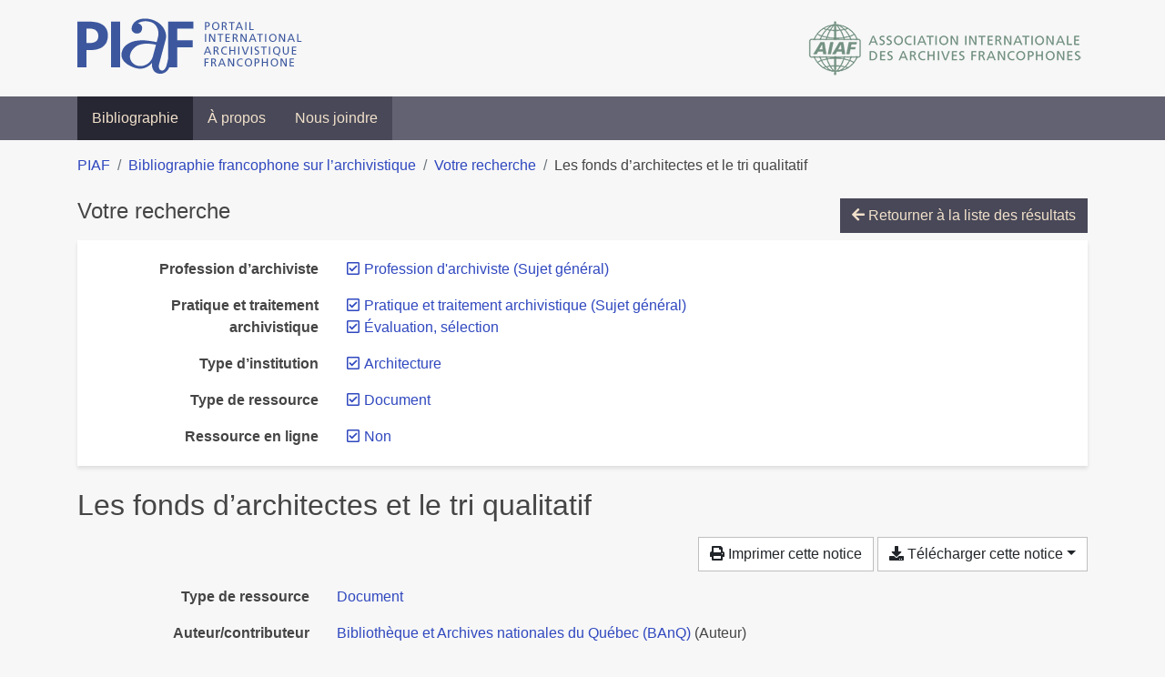

--- FILE ---
content_type: text/html; charset=utf-8
request_url: https://bibliopiaf.ebsi.umontreal.ca/bibliographie/?type=document&link=f&profession-d-archiviste=QYTXA2DG&pratique-et-traitement-archivistique=7TJK2IYK&pratique-et-traitement-archivistique=UVUMJYKZ&type-d-institution=4I6QQHUP&page=1&page-len=1&sort=title_desc
body_size: 5431
content:

<!doctype html>
<html lang="fr" class="no-js">
        <head >
                <meta charset="utf-8"> 
                <meta http-equiv="X-UA-Compatible" content="IE=edge">
    <meta name="viewport" content="width=device-width, initial-scale=1, shrink-to-fit=no">
    <meta name="generator" content="Kerko">
    <link rel="canonical" title="Les fonds d’architectes et le tri qualitatif" href="https://bibliopiaf.ebsi.umontreal.ca/bibliographie/BH69NRJF">
            <link rel="alternate" title="RIS" type="application/x-research-info-systems" href="/bibliographie/BH69NRJF/export/ris">
            <link rel="alternate" title="BibTeX" type="application/x-bibtex" href="/bibliographie/BH69NRJF/export/bibtex">
    <meta name="robots" content="noindex">
            <title>Les fonds d’architectes et le tri qualitatif | Bibliographie francophone sur l’archivistique</title>
    <link rel="stylesheet" href="/static/styles/main.css">

        <link rel="stylesheet" href="https://use.fontawesome.com/releases/v5.8.2/css/solid.css" integrity="sha384-ioUrHig76ITq4aEJ67dHzTvqjsAP/7IzgwE7lgJcg2r7BRNGYSK0LwSmROzYtgzs" crossorigin="anonymous">
        <link rel="stylesheet" href="https://use.fontawesome.com/releases/v5.8.2/css/regular.css" integrity="sha384-hCIN6p9+1T+YkCd3wWjB5yufpReULIPQ21XA/ncf3oZ631q2HEhdC7JgKqbk//4+" crossorigin="anonymous">
        <link rel="stylesheet" href="https://use.fontawesome.com/releases/v5.8.2/css/fontawesome.css" integrity="sha384-sri+NftO+0hcisDKgr287Y/1LVnInHJ1l+XC7+FOabmTTIK0HnE2ID+xxvJ21c5J" crossorigin="anonymous">
        <link rel="stylesheet" href="/bibliographie/static/kerko/css/styles.css?20230626"><script>
                    var re = new RegExp('(^|\\s)no-js(\\s|$)');
                    document.documentElement.className = document.documentElement.className.replace(re, '$1js$2');
                </script>
                    <!-- Global site tag (gtag.js) - Google Analytics -->
                    <script async src="https://www.googletagmanager.com/gtag/js?id=G-JFFPFP0YCG"></script>
                    <script>
                        window.dataLayer = window.dataLayer || [];
                        function gtag(){dataLayer.push(arguments);}
                        gtag('js', new Date());
                        gtag('config', 'G-JFFPFP0YCG');
                    </script>
    <link rel="icon" href="/static/images/favicon.ico">

        </head>
        <body >
        <header >
    <div class="container d-print-none">
        <div class="header-piaf d-flex flex-column flex-md-row justify-content-between">
            <a href="https://www.piaf-archives.org/" title="Portail international archivistique francophone">
                <img src="/static/images/logo-piaf.png" width="247" height="61" alt="Logo PIAF">
            </a>
            <a class="d-none d-md-block" href="https://www.piaf-archives.org/AIAF/association-internationale-des-archives-francophones"  title="Association internationale des archives francophones (AIAF)">
                <img src="/static/images/logo-aiaf-ff.png" width="313" height="66" alt="Logo Association internationale des archives francophones (AIAF)">
            </a>
        </div>
    </div>
    <nav class="navbar navbar-expand-md navbar-dark bg-dark d-print-none">
        <div class="container">
                <button class="navbar-toggler" type="button" data-toggle="collapse" data-target="#navbar-content" aria-controls="navbar-content" aria-expanded="false" aria-label="Basculer la navigation">
                    <span class="navbar-toggler-text">Menu</span><span class="navbar-toggler-icon"></span>
                </button>
                <div id="navbar-content" class="collapse navbar-collapse">
                    <ul class="navbar-nav justify-content-start">
    <li class="nav-item active">
        <a class="nav-link" href="/bibliographie/" >Bibliographie</a>
    </li>

    <li class="nav-item ">
        <a class="nav-link" href="/bibliographie/a-propos" >À propos</a>
    </li>

    <li class="nav-item ">
        <a class="nav-link" href="/bibliographie/nous-joindre" >Nous joindre</a>
    </li>

                    </ul>
                </div>
        </div>
    </nav>

        </header>
        <main class="container">
        
            <div class="row">
                <nav class="col d-print-none" aria-label="Fil d'Ariane">
                    <ol class="breadcrumb">
                        
            <li class="breadcrumb-item">
                <a href="https://www.piaf-archives.org/" >PIAF</a>
            </li>
            <li class="breadcrumb-item">
                <a href="/bibliographie/" >Bibliographie francophone sur l’archivistique</a>
            </li>
            <li class="breadcrumb-item">
                <a href="/bibliographie/?type=document&link=f&profession-d-archiviste=QYTXA2DG&pratique-et-traitement-archivistique=7TJK2IYK&pratique-et-traitement-archivistique=UVUMJYKZ&type-d-institution=4I6QQHUP&sort=title_desc&page=1" >Votre recherche</a>
            </li>
            <li class="breadcrumb-item active" aria-current="page">Les fonds d’architectes et le tri qualitatif</li>
                    </ol>
                </nav>
            </div>
                <div class="row">
                        <div class="col-12 ">
    <div class="mt-2 row">
        <h1 class="h4 col-auto mr-auto pr-1 d-inline d-print-none">Votre recherche</h1>
            <div class="col-auto ml-auto mb-2 pl-1 text-right d-print-none">
                <a class="btn btn-primary" href="/bibliographie/?type=document&link=f&profession-d-archiviste=QYTXA2DG&pratique-et-traitement-archivistique=7TJK2IYK&pratique-et-traitement-archivistique=UVUMJYKZ&type-d-institution=4I6QQHUP&sort=title_desc&page=1">
                    <span class="fas fa-arrow-left" aria-hidden="true"></span> Retourner à la liste des résultats
                </a>
            </div>
    </div>
            <div class="card breadbox mb-4 d-print-none">
                <div class="card-body">
            
            
        <div class="row">
            <div class="col-md-4 col-xl-3 font-weight-bold break-word text-md-right text-print-left">
                Profession d’archiviste
            </div>
            <div class="col-md-8 col-xl-9">
        <ul class="list-unstyled mb-0"><li class="position-relative" style="margin-left:20px;"><a class="no-decorate" href="/bibliographie/?type=document&link=f&pratique-et-traitement-archivistique=7TJK2IYK&pratique-et-traitement-archivistique=UVUMJYKZ&type-d-institution=4I6QQHUP&sort=title_desc" title="Retirer le filtre 'Profession d&#39;archiviste (Sujet général)'" aria-label="Retirer le filtre 'Profession d&#39;archiviste (Sujet général)'" rel="nofollow"><span class="far fa-check-square position-absolute" aria-hidden="true" style="margin-left:1px;top:-1px;left:-20px;line-height:1.5;"></span>
                    <span class="facet-item-label parent-decorate">Profession d&#39;archiviste (Sujet général)</span></a>
            
        </li>
        </ul>
            </div>
        </div>
            
        <div class="row">
            <div class="col-md-4 col-xl-3 font-weight-bold break-word text-md-right text-print-left">
                Pratique et traitement archivistique
            </div>
            <div class="col-md-8 col-xl-9">
        <ul class="list-unstyled mb-0"><li class="position-relative" style="margin-left:20px;"><a class="no-decorate" href="/bibliographie/?type=document&link=f&profession-d-archiviste=QYTXA2DG&pratique-et-traitement-archivistique=7TJK2IYK&type-d-institution=4I6QQHUP&sort=title_desc" title="Retirer le filtre 'Pratique et traitement archivistique (Sujet général)'" aria-label="Retirer le filtre 'Pratique et traitement archivistique (Sujet général)'" rel="nofollow"><span class="far fa-check-square position-absolute" aria-hidden="true" style="margin-left:1px;top:-1px;left:-20px;line-height:1.5;"></span>
                    <span class="facet-item-label parent-decorate">Pratique et traitement archivistique (Sujet général)</span></a>
            
        </li><li class="position-relative" style="margin-left:20px;"><a class="no-decorate" href="/bibliographie/?type=document&link=f&profession-d-archiviste=QYTXA2DG&pratique-et-traitement-archivistique=UVUMJYKZ&type-d-institution=4I6QQHUP&sort=title_desc" title="Retirer le filtre 'Évaluation, sélection'" aria-label="Retirer le filtre 'Évaluation, sélection'" rel="nofollow"><span class="far fa-check-square position-absolute" aria-hidden="true" style="margin-left:1px;top:-1px;left:-20px;line-height:1.5;"></span>
                    <span class="facet-item-label parent-decorate">Évaluation, sélection</span></a>
            
        </li>
        </ul>
            </div>
        </div>
            
            
            
            
        <div class="row">
            <div class="col-md-4 col-xl-3 font-weight-bold break-word text-md-right text-print-left">
                Type d’institution
            </div>
            <div class="col-md-8 col-xl-9">
        <ul class="list-unstyled mb-0"><li class="position-relative" style="margin-left:20px;"><a class="no-decorate" href="/bibliographie/?type=document&link=f&profession-d-archiviste=QYTXA2DG&pratique-et-traitement-archivistique=7TJK2IYK&pratique-et-traitement-archivistique=UVUMJYKZ&sort=title_desc" title="Retirer le filtre 'Architecture'" aria-label="Retirer le filtre 'Architecture'" rel="nofollow"><span class="far fa-check-square position-absolute" aria-hidden="true" style="margin-left:1px;top:-1px;left:-20px;line-height:1.5;"></span>
                    <span class="facet-item-label parent-decorate">Architecture</span></a>
            
        </li>
        </ul>
            </div>
        </div>
            
            
            
            
        <div class="row">
            <div class="col-md-4 col-xl-3 font-weight-bold break-word text-md-right text-print-left">
                Type de ressource
            </div>
            <div class="col-md-8 col-xl-9">
        <ul class="list-unstyled mb-0"><li class="position-relative" style="margin-left:20px;"><a class="no-decorate" href="/bibliographie/?link=f&profession-d-archiviste=QYTXA2DG&pratique-et-traitement-archivistique=7TJK2IYK&pratique-et-traitement-archivistique=UVUMJYKZ&type-d-institution=4I6QQHUP&sort=title_desc" title="Retirer le filtre 'Document'" aria-label="Retirer le filtre 'Document'" rel="nofollow"><span class="far fa-check-square position-absolute" aria-hidden="true" style="margin-left:1px;top:-1px;left:-20px;line-height:1.5;"></span>
                    <span class="facet-item-label parent-decorate">Document</span></a>
            
        </li>
        </ul>
            </div>
        </div>
            
            
        <div class="row">
            <div class="col-md-4 col-xl-3 font-weight-bold break-word text-md-right text-print-left">
                Ressource en ligne
            </div>
            <div class="col-md-8 col-xl-9">
        <ul class="list-unstyled mb-0"><li class="position-relative" style="margin-left:20px;"><a class="no-decorate" href="/bibliographie/?type=document&profession-d-archiviste=QYTXA2DG&pratique-et-traitement-archivistique=7TJK2IYK&pratique-et-traitement-archivistique=UVUMJYKZ&type-d-institution=4I6QQHUP&sort=title_desc" title="Retirer le filtre 'Non'" aria-label="Retirer le filtre 'Non'" rel="nofollow"><span class="far fa-check-square position-absolute" aria-hidden="true" style="margin-left:1px;top:-1px;left:-20px;line-height:1.5;"></span>
                    <span class="facet-item-label parent-decorate">Non</span></a>
            
        </li>
        </ul>
            </div>
        </div>
            
                </div>
            </div>
        <h2 class="my-3 clearfix">
Les fonds d’architectes et le tri qualitatif</h2>
    <div class="mt-2 mb-4 item-content">
                    <div class="row my-2">
                        <div class="col-auto ml-auto text-right">
                                <div class="d-none d-md-inline-block d-print-none mb-2">
                                    <button id="print-link" class="btn btn-light" type="button">
                                        <span class="fas fa-print" aria-hidden="true"></span> Imprimer cette notice
                                    </button>
                                </div>
                                <div class="d-inline-block d-print-none mb-2">
                                    <div class="dropdown">
                                        <button class="btn btn-light dropdown-toggle" type="button" id="download-options" data-toggle="dropdown" aria-haspopup="true" aria-expanded="false">
                                            <span class="fas fa-download" aria-hidden="true"></span> Télécharger cette notice</button>
                                        <div class="dropdown-menu dropdown-menu-right dropdown-width-300" aria-labelledby="download-options">
                                                <a class="dropdown-item" href="/bibliographie/BH69NRJF/export/ris" rel="alternate" type="application/x-research-info-systems" title="Télécharger au format RIS" aria-label="Télécharger au format RIS">RIS</a>
                                                <p class="px-4 text-muted">Format recommandé pour la plupart des logiciels de gestion de références bibliographiques</p>
                                                <a class="dropdown-item" href="/bibliographie/BH69NRJF/export/bibtex" rel="alternate" type="application/x-bibtex" title="Télécharger au format BibTeX" aria-label="Télécharger au format BibTeX">BibTeX</a>
                                                <p class="px-4 text-muted">Format recommandé pour les logiciels spécialement conçus pour BibTeX</p>
                                        </div>
                                    </div>
                                </div>
                        </div>
                    </div>
        <div class="row mb-3 ">
            <div class="col-md-4 col-lg-3 font-weight-bold break-word text-md-right text-print-left">Type de ressource</div>
            <div class="col-md-8 col-lg-9 break-word ">
        <div class="list-no-bullets"><div class="position-relative"><a class="no-decorate" href="/bibliographie/?type=document" title="Chercher le type de ressource 'Document'" aria-label="Chercher le type de ressource 'Document'" rel="nofollow">
                    <span class="facet-item-label parent-decorate">Document</span></a>
            
        </div>
        </div></div>
        </div>
                <div class="row mb-3">
                    <div class="col-md-4 col-lg-3 font-weight-bold break-word text-md-right text-print-left">Auteur/contributeur</div>
                    <div class="col-md-8 col-lg-9 break-word">
                        <ul class="list-unstyled mb-0">
                                <li><a href="/bibliographie/?creator=%22Biblioth%C3%A8que+et+Archives+nationales+du+Qu%C3%A9bec+(BAnQ)%22" title="Chercher 'Bibliothèque et Archives nationales du Québec (BAnQ)'" aria-label="Chercher 'Bibliothèque et Archives nationales du Québec (BAnQ)'">Bibliothèque et Archives nationales du Québec (BAnQ)</a>
                                        (Auteur)
                                </li>
                        </ul>
                    </div>
                </div>
        <div class="row mb-3 ">
            <div class="col-md-4 col-lg-3 font-weight-bold break-word text-md-right text-print-left">Titre</div>
            <div class="col-md-8 col-lg-9 break-word ">Les fonds d’architectes et le tri qualitatif</div>
        </div>
        <div class="row mb-3 ">
            <div class="col-md-4 col-lg-3 font-weight-bold break-word text-md-right text-print-left">Résumé</div>
            <div class="col-md-8 col-lg-9 break-word pre-line">Des critères de tri spécifiques ont été développés par les archivistes de BAnQ pour assurer la conservation et la diffusion des fonds d’architectes. Ces critères ont été élaborés en tenant compte des besoins de la recherche et des impératifs de gestion (ressources humaines, besoins des usagers, ressources financières, espaces d’entreposage, etc.). La Direction générale des archives de BAnQ a donc défini certains critères spécifiques qui encadrent et guident le travail de ses archivistes lors du traitement de ce type de fonds</div>
        </div>
        <div class="row mb-3 ">
            <div class="col-md-4 col-lg-3 font-weight-bold break-word text-md-right text-print-left">Date</div>
            <div class="col-md-8 col-lg-9 break-word ">2014</div>
        </div>
        <div class="row mb-3 ">
            <div class="col-md-4 col-lg-3 font-weight-bold break-word text-md-right text-print-left">Consulté le</div>
            <div class="col-md-8 col-lg-9 break-word ">31/12/2017 21:28</div>
        </div>
        <div class="row mb-3 ">
            <div class="col-md-4 col-lg-3 font-weight-bold break-word text-md-right text-print-left">Langue</div>
            <div class="col-md-8 col-lg-9 break-word ">Français</div>
        </div>
        <div class="row mb-3 ">
            <div class="col-md-4 col-lg-3 font-weight-bold break-word text-md-right text-print-left">Référence</div>
            <div class="col-md-8 col-lg-9 break-word "><div class="card"><div class="card-body"><div class="csl-bib-body" style="line-height: 1.35; ">
  <div class="csl-entry">BIBLIOTH&#xC8;QUE ET ARCHIVES NATIONALES DU QU&#xC9;BEC (BANQ). <i>Les fonds d&#x2019;architectes et le tri qualitatif</i>. 2014</div>
</div></div></div></div>
        </div>
                    
        <div class="row mb-3">
            <div class="col-md-4 col-lg-3 font-weight-bold break-word text-md-right text-print-left">
                Profession d’archiviste
            </div>
            <div class="col-md-8 col-lg-9 break-word">
        <ul class="list-unstyled mb-0"><li><a class="no-decorate" href="/bibliographie/?profession-d-archiviste=QYTXA2DG" title="Chercher avec le filtre 'Profession d&#39;archiviste (Sujet général)'" aria-label="Chercher avec le filtre 'Profession d&#39;archiviste (Sujet général)'" rel="nofollow">
                    <span class="facet-item-label parent-decorate">Profession d&#39;archiviste (Sujet général)</span></a>
            
        </li>
        </ul>
            </div>
        </div>
                    
        <div class="row mb-3">
            <div class="col-md-4 col-lg-3 font-weight-bold break-word text-md-right text-print-left">
                Pratique et traitement archivistique
            </div>
            <div class="col-md-8 col-lg-9 break-word">
        <ul class="list-unstyled mb-0"><li><a class="no-decorate" href="/bibliographie/?pratique-et-traitement-archivistique=UVUMJYKZ" title="Chercher avec le filtre 'Pratique et traitement archivistique (Sujet général)'" aria-label="Chercher avec le filtre 'Pratique et traitement archivistique (Sujet général)'" rel="nofollow">
                    <span class="facet-item-label parent-decorate">Pratique et traitement archivistique (Sujet général)</span></a>
            
        </li><li><a class="no-decorate" href="/bibliographie/?pratique-et-traitement-archivistique=7TJK2IYK" title="Chercher avec le filtre 'Évaluation, sélection'" aria-label="Chercher avec le filtre 'Évaluation, sélection'" rel="nofollow">
                    <span class="facet-item-label parent-decorate">Évaluation, sélection</span></a>
            
        </li>
        </ul>
            </div>
        </div>
                    
        <div class="row mb-3">
            <div class="col-md-4 col-lg-3 font-weight-bold break-word text-md-right text-print-left">
                Type d’institution
            </div>
            <div class="col-md-8 col-lg-9 break-word">
        <ul class="list-unstyled mb-0"><li><a class="no-decorate" href="/bibliographie/?type-d-institution=4I6QQHUP" title="Chercher avec le filtre 'Architecture'" aria-label="Chercher avec le filtre 'Architecture'" rel="nofollow">
                    <span class="facet-item-label parent-decorate">Architecture</span></a>
            
        </li>
        </ul>
            </div>
        </div>
        <div class="row mb-3 ">
            <div class="col-md-4 col-lg-3 font-weight-bold break-word text-md-right text-print-left">Lien vers cette notice</div>
            <div class="col-md-8 col-lg-9 break-word "><a rel="bookmark" title="Lien permanent vers cette notice bibliographique" href="https://bibliopiaf.ebsi.umontreal.ca/bibliographie/BH69NRJF">https://bibliopiaf.ebsi.umontreal.ca/bibliographie/BH69NRJF</a></div>
        </div>
    </div><span class='Z3988' title='url_ver=Z39.88-2004&amp;ctx_ver=Z39.88-2004&amp;rfr_id=info%3Asid%2Fzotero.org%3A2&amp;rft_val_fmt=info%3Aofi%2Ffmt%3Akev%3Amtx%3Adc&amp;rft.type=document&amp;rft.title=Les%20fonds%20d%E2%80%99architectes%20et%20le%20tri%20qualitatif&amp;rft.description=Des%20crit%C3%A8res%20de%20tri%20sp%C3%A9cifiques%20ont%20%C3%A9t%C3%A9%20d%C3%A9velopp%C3%A9s%20par%20les%20archivistes%20de%20BAnQ%20pour%20assurer%20la%20conservation%20et%20la%20diffusion%20des%20fonds%20d%E2%80%99architectes.%20Ces%20crit%C3%A8res%20ont%20%C3%A9t%C3%A9%20%C3%A9labor%C3%A9s%20en%20tenant%20compte%20des%20besoins%20de%20la%20recherche%20et%20des%20imp%C3%A9ratifs%20de%20gestion%20(ressources%20humaines%2C%20besoins%20des%20usagers%2C%20ressources%20financi%C3%A8res%2C%20espaces%20d%E2%80%99entreposage%2C%20etc.).%20La%20Direction%20g%C3%A9n%C3%A9rale%20des%20archives%20de%20BAnQ%20a%20donc%20d%C3%A9fini%20certains%20crit%C3%A8res%20sp%C3%A9cifiques%20qui%20encadrent%20et%20guident%20le%20travail%20de%20ses%20archivistes%20lors%20du%20traitement%20de%20ce%20type%20de%20fonds&amp;rft.aulast=Biblioth%C3%A8que%20et%20Archives%20nationales%20du%20Qu%C3%A9bec%20(BAnQ)&amp;rft.au=Biblioth%C3%A8que%20et%20Archives%20nationales%20du%20Qu%C3%A9bec%20(BAnQ)&amp;rft.date=2014&amp;rft.language=Fran%C3%A7ais'></span>

                        </div>
                </div>
        </main>
    <footer class="footer-piaf">
        <div class="text-center pt-3 pb-2">
            <a class="footer-piaf__link" href="https://www.piaf-archives.org/" title="Portail international archivistique francophone">PIAF</a> &bullet; <a class="footer-piaf__link" href="/bibliographie/">Bibliographie francophone sur l’archivistique</a>
        </div>
        <div class="text-center py-3 d-print-none">
            <a href="https://www.piaf-archives.org/AIAF/association-internationale-des-archives-francophones"  title="Association internationale des archives francophones (AIAF)">
                <img class="d-inline my-4 mx-4" src="/static/images/logo-aiaf-d.png" width="294" height="110" alt="Logo Association internationale des archives francophones (AIAF)">
            </a>
            <a href="https://ebsi.umontreal.ca/" target="_blank" rel="noopener" title="École de bibliothéconomie et des sciences de l’information (EBSI)">
                <img class="d-inline my-4 mx-4" src="/static/images/logo-ebsi-b.png" width="263" height="100" alt="Logo École de bibliothéconomie et des sciences de l’information (EBSI)">
            </a>
        </div>
    </footer>

    
    <script type="text/javascript" src="/static/scripts/main.js"></script>

        <script src="/bibliographie/static/kerko/js/item.js?202008101934"></script>
            <script src="/bibliographie/static/kerko/js/print.js"></script>
        <script>
            history.replaceState({}, "", "/bibliographie/?type=document&link=f&profession-d-archiviste=QYTXA2DG&pratique-et-traitement-archivistique=7TJK2IYK&pratique-et-traitement-archivistique=UVUMJYKZ&type-d-institution=4I6QQHUP&page=1&page-len=1&sort=title_desc&id=BH69NRJF");
        </script>
        </body>
</html>